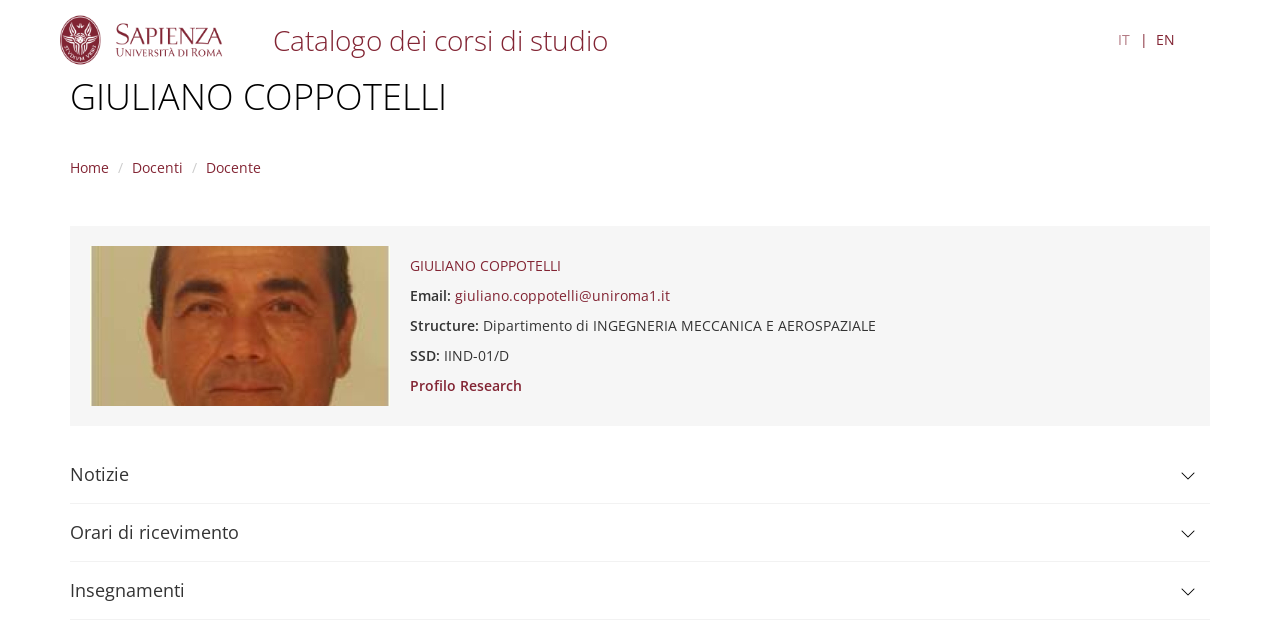

--- FILE ---
content_type: text/html; charset=utf-8
request_url: https://corsidilaurea.uniroma1.it/it/docente/72709890-3916-4056-b322-2fc357f2d1e8
body_size: 4612
content:
<!DOCTYPE html>
<html lang="it" dir="ltr">
<head>
  <link rel="profile" href="http://www.w3.org/1999/xhtml/vocab" />
  <meta name="viewport" content="width=device-width, initial-scale=1.0">
  <meta http-equiv="Content-Type" content="text/html; charset=utf-8" />
<meta name="Generator" content="Drupal 7 (http://drupal.org)" />
<link rel="shortcut icon" href="https://corsidilaurea.uniroma1.it/sites/all/themes/custom/cdl/favicon.ico" type="image/vnd.microsoft.icon" />
  <title>GIULIANO COPPOTELLI | Course catalogue</title>
  <style>
@import url("https://corsidilaurea.uniroma1.it/modules/system/system.base.css?t91da3");
</style>
<style>
@import url("https://corsidilaurea.uniroma1.it/sites/all/modules/custom/cdl_backend/css/backend.css?t91da3");
@import url("https://corsidilaurea.uniroma1.it/sites/all/modules/custom/cdl_course_home/css/course_home.css?t91da3");
@import url("https://corsidilaurea.uniroma1.it/sites/all/modules/custom/cdl_lessons/css/lessons.css?t91da3");
@import url("https://corsidilaurea.uniroma1.it/modules/field/theme/field.css?t91da3");
@import url("https://corsidilaurea.uniroma1.it/modules/node/node.css?t91da3");
@import url("https://corsidilaurea.uniroma1.it/sites/all/modules/contrib/views/css/views.css?t91da3");
@import url("https://corsidilaurea.uniroma1.it/sites/all/modules/contrib/ckeditor/css/ckeditor.css?t91da3");
</style>
<style>
@import url("https://corsidilaurea.uniroma1.it/sites/all/modules/contrib/ctools/css/ctools.css?t91da3");
@import url("https://corsidilaurea.uniroma1.it/modules/locale/locale.css?t91da3");
</style>
<link type="text/css" rel="stylesheet" href="https://cdn.jsdelivr.net/npm/bootstrap@3.4.1/dist/css/bootstrap.css" media="all" />
<link type="text/css" rel="stylesheet" href="https://cdn.jsdelivr.net/npm/@unicorn-fail/drupal-bootstrap-styles@0.0.2/dist/3.3.1/7.x-3.x/drupal-bootstrap.css" media="all" />
<style>
@import url("https://corsidilaurea.uniroma1.it/sites/all/themes/custom/cdl/libraries/fontawesome/css/fontawesome.min.css?t91da3");
@import url("https://corsidilaurea.uniroma1.it/sites/all/themes/custom/cdl/css/styles.css?t91da3");
</style>
  <!-- HTML5 element support for IE6-8 -->
  <!--[if lt IE 9]>
    <script src="https://cdn.jsdelivr.net/html5shiv/3.7.3/html5shiv-printshiv.min.js"></script>
  <![endif]-->
  <script src="https://corsidilaurea.uniroma1.it/sites/all/modules/contrib/jquery_update/replace/jquery/2.2/jquery.min.js?v=2.2.4"></script>
<script src="https://corsidilaurea.uniroma1.it/misc/jquery-extend-3.4.0.js?v=2.2.4"></script>
<script src="https://corsidilaurea.uniroma1.it/misc/jquery-html-prefilter-3.5.0-backport.js?v=2.2.4"></script>
<script src="https://corsidilaurea.uniroma1.it/misc/jquery.once.js?v=1.2"></script>
<script src="https://corsidilaurea.uniroma1.it/misc/drupal.js?t91da3"></script>
<script src="https://corsidilaurea.uniroma1.it/sites/all/modules/contrib/jquery_update/js/jquery_browser.js?v=0.0.1"></script>
<script src="https://cdn.jsdelivr.net/npm/bootstrap@3.4.1/dist/js/bootstrap.js"></script>
<script src="https://corsidilaurea.uniroma1.it/sites/all/modules/contrib/admin_menu/admin_devel/admin_devel.js?t91da3"></script>
<script src="https://corsidilaurea.uniroma1.it/sites/all/modules/custom/cdl_backend/js/backend.js?t91da3"></script>
<script src="https://corsidilaurea.uniroma1.it/sites/all/modules/custom/cdl_course_attendance/js/timetable.js?t91da3"></script>
<script src="https://corsidilaurea.uniroma1.it/sites/all/modules/custom/cdl_course_contacts/js/contacts.js?t91da3"></script>
<script src="https://corsidilaurea.uniroma1.it/sites/all/modules/custom/cdl_course_home/js/course_home.js?t91da3"></script>
<script src="https://corsidilaurea.uniroma1.it/sites/all/modules/custom/cdl_homepage/js/base.js?t91da3"></script>
<script src="https://corsidilaurea.uniroma1.it/sites/all/modules/contrib/entityreference/js/entityreference.js?t91da3"></script>
<script src="https://corsidilaurea.uniroma1.it/sites/default/files/languages/it_Wzm_7H3nPYJkp6RgAOZ85F7ZoSHF2v8GvAts3_X8_Y0.js?t91da3"></script>
<script src="https://corsidilaurea.uniroma1.it/misc/tableheader.js?t91da3"></script>
<script src="https://corsidilaurea.uniroma1.it/sites/all/themes/custom/cdl/libraries/fontawesome/js/fontawesome.min.js?t91da3"></script>
<script src="https://corsidilaurea.uniroma1.it/sites/all/themes/custom/cdl/libraries/fontawesome/js/solid.min.js?t91da3"></script>
<script src="https://corsidilaurea.uniroma1.it/sites/all/themes/custom/cdl/libraries/js/css3-mediaqueries.js?t91da3"></script>
<script src="https://corsidilaurea.uniroma1.it/sites/all/themes/custom/cdl/libraries/js/html5shiv.min.js?t91da3"></script>
<script src="https://corsidilaurea.uniroma1.it/sites/all/themes/custom/cdl/libraries/js/jquery.matchHeight-min.js?t91da3"></script>
<script src="https://corsidilaurea.uniroma1.it/sites/all/themes/custom/cdl/libraries/js/modernizr.min.js?t91da3"></script>
<script src="https://corsidilaurea.uniroma1.it/sites/all/themes/custom/cdl/libraries/js/respond.js?t91da3"></script>
<script src="https://corsidilaurea.uniroma1.it/sites/all/themes/custom/cdl/js/components/cdl_accordion.js?t91da3"></script>
<script src="https://corsidilaurea.uniroma1.it/sites/all/themes/custom/cdl/js/components/cdl_video.js?t91da3"></script>
<script src="https://corsidilaurea.uniroma1.it/sites/all/themes/custom/cdl/js/components/cdl_lessons.js?t91da3"></script>
<script src="https://corsidilaurea.uniroma1.it/sites/all/themes/custom/cdl/js/scripts.js?t91da3"></script>
<script>jQuery.extend(Drupal.settings, {"basePath":"\/","pathPrefix":"it\/","setHasJsCookie":0,"ajaxPageState":{"theme":"cdl","theme_token":"iw-gtA7zDhgOVCAkhUVcZtPvPqr-fiaWqVrMwQgufS4","js":{"sites\/all\/themes\/contrib\/bootstrap\/js\/bootstrap.js":1,"sites\/all\/modules\/contrib\/jquery_update\/replace\/jquery\/2.2\/jquery.min.js":1,"misc\/jquery-extend-3.4.0.js":1,"misc\/jquery-html-prefilter-3.5.0-backport.js":1,"misc\/jquery.once.js":1,"misc\/drupal.js":1,"sites\/all\/modules\/contrib\/jquery_update\/js\/jquery_browser.js":1,"https:\/\/cdn.jsdelivr.net\/npm\/bootstrap@3.4.1\/dist\/js\/bootstrap.js":1,"sites\/all\/modules\/contrib\/admin_menu\/admin_devel\/admin_devel.js":1,"sites\/all\/modules\/custom\/cdl_backend\/js\/backend.js":1,"sites\/all\/modules\/custom\/cdl_course_attendance\/js\/timetable.js":1,"sites\/all\/modules\/custom\/cdl_course_contacts\/js\/contacts.js":1,"sites\/all\/modules\/custom\/cdl_course_home\/js\/course_home.js":1,"sites\/all\/modules\/custom\/cdl_homepage\/js\/base.js":1,"sites\/all\/modules\/contrib\/entityreference\/js\/entityreference.js":1,"public:\/\/languages\/it_Wzm_7H3nPYJkp6RgAOZ85F7ZoSHF2v8GvAts3_X8_Y0.js":1,"misc\/tableheader.js":1,"sites\/all\/themes\/custom\/cdl\/libraries\/fontawesome\/js\/fontawesome.min.js":1,"sites\/all\/themes\/custom\/cdl\/libraries\/fontawesome\/js\/solid.min.js":1,"sites\/all\/themes\/custom\/cdl\/libraries\/js\/css3-mediaqueries.js":1,"sites\/all\/themes\/custom\/cdl\/libraries\/js\/html5shiv.min.js":1,"sites\/all\/themes\/custom\/cdl\/libraries\/js\/jquery.matchHeight-min.js":1,"sites\/all\/themes\/custom\/cdl\/libraries\/js\/modernizr.min.js":1,"sites\/all\/themes\/custom\/cdl\/libraries\/js\/respond.js":1,"sites\/all\/themes\/custom\/cdl\/js\/components\/cdl_accordion.js":1,"sites\/all\/themes\/custom\/cdl\/js\/components\/cdl_video.js":1,"sites\/all\/themes\/custom\/cdl\/js\/components\/cdl_lessons.js":1,"sites\/all\/themes\/custom\/cdl\/js\/scripts.js":1},"css":{"modules\/system\/system.base.css":1,"sites\/all\/modules\/custom\/cdl_backend\/css\/backend.css":1,"sites\/all\/modules\/custom\/cdl_course_home\/css\/course_home.css":1,"sites\/all\/modules\/custom\/cdl_lessons\/css\/lessons.css":1,"modules\/field\/theme\/field.css":1,"modules\/node\/node.css":1,"sites\/all\/modules\/contrib\/views\/css\/views.css":1,"sites\/all\/modules\/contrib\/ckeditor\/css\/ckeditor.css":1,"sites\/all\/modules\/contrib\/ctools\/css\/ctools.css":1,"modules\/locale\/locale.css":1,"https:\/\/cdn.jsdelivr.net\/npm\/bootstrap@3.4.1\/dist\/css\/bootstrap.css":1,"https:\/\/cdn.jsdelivr.net\/npm\/@unicorn-fail\/drupal-bootstrap-styles@0.0.2\/dist\/3.3.1\/7.x-3.x\/drupal-bootstrap.css":1,"sites\/all\/themes\/custom\/cdl\/libraries\/fontawesome\/cs\/fontawesome.min.css":1,"sites\/all\/themes\/custom\/cdl\/libraries\/fontawesome\/css\/fontawesome.min.css":1,"sites\/all\/themes\/custom\/cdl\/css\/styles.css":1}},"bootstrap":{"anchorsFix":"0","anchorsSmoothScrolling":"0","formHasError":1,"popoverEnabled":1,"popoverOptions":{"animation":1,"html":0,"placement":"right","selector":"","trigger":"click","triggerAutoclose":1,"title":"","content":"","delay":0,"container":"body"},"tooltipEnabled":1,"tooltipOptions":{"animation":1,"html":0,"placement":"auto left","selector":"","trigger":"focus hover","delay":0,"container":"body"}}});</script>
</head>
<body class="navbar-is-fixed-top html not-front not-logged-in no-sidebars page-lecturer page-lecturer-72709890-3916-4056-b322-2fc357f2d1e8">
  <div class="cdl-overlay-div"></div>
  <div id="skip-link">
    <a href="#main-content" role="link" aria-label="Skip to main content" class="element-invisible element-focusable">Skip to main content</a>
  </div>
    <header id="navbar" role="banner" class="section navbar navbar-fixed-top navbar-default">
  <div class="container">

      <div class="navbar-brand">
              <a href="https://www.uniroma1.it/" class="site-logo">
          <img class="logo pull-left" src="https://corsidilaurea.uniroma1.it/sites/all/themes/custom/cdl/logo.png" alt="Uniroma 1" />
        </a>
      
              <div class="site-name">
          <a title="Torna alla Home Page" href="/"><h2>Catalogo dei corsi di studio</h2></a>
        </div>
            </div>

      
                <div class="region region-header">
    <section id="block-locale-language-content" class="block- block block-locale clearfix">

      
  <ul class="language-switcher-locale-url"><li class="it first active"><a href="/it/lecturer/72709890-3916-4056-b322-2fc357f2d1e8" class="language-link active" xml:lang="it">IT</a></li>
<li class="en last"><a href="/en/lecturer/72709890-3916-4056-b322-2fc357f2d1e8" class="language-link" xml:lang="en">EN</a></li>
</ul>
</section>
  </div>

        </div>
</header>


<section id="page-title" class="section">
  <div class="container">
        <h1>
              GIULIANO COPPOTELLI          </h1>
      </div>
</section>

<section id="breadcrumb" class="section">
  <div class="container">
    <div class="row">
      <div class="col-md-12">
        <ol class="breadcrumb"><li><a href="/it">Home</a></li>
<li><a href="/it/lecturers">Docenti</a></li>
<li>Docente</li>
</ol>      </div>
    </div>
  </div>
</section>
<section class="section section-highlighted">
  <div class="container">
                  </div>
</section>

<section class="section section-tabs">
  <div class="container">
      </div>
</section>

<main role="main" class="section section-content">
  <span id="main-content" tabindex="-1"></span>
  <div class="container">
    <div class="row">
      <div class="col-md-12">
          <div class="region region-content">
    <section id="block-system-main" class="block- block block-system clearfix">

      
  <div class="docente mt-4">
  <div class="docente-header">
    <div class="docente-picture">
            <img src="https://corsidilaurea.uniroma1.it/sites/default/files/styles/lecturer_picture/public/pictures/picture-7926-1600938337.jpg?itok=u-ud7biN" />
    </div>
    <div class='docente-base-info'>
      <div class="field full-name">
        GIULIANO COPPOTELLI      </div>
            <div class="field email">
        <div class="field-label-inline">Email:</div>
        <a href="mailto:giuliano.coppotelli@uniroma1.it">giuliano.coppotelli@uniroma1.it</a>
      </div>
                  <div class="field structure">
        <div class="field-label-inline">Structure:</div>
        <div>Dipartimento di INGEGNERIA MECCANICA E AEROSPAZIALE</div>
      </div>
                  <div class="field ssd">
        <div class="field-label-inline">SSD:</div>
        <div>IIND-01/D</div>
      </div>
                    <div class="field research">
          <div class="field-label-inline"><a href="https://research.uniroma1.it/researcher/10b934bcad4e3c90623bcda5108a76deadea9689f1346f02cfc4aaf6" target="_blank" rel="noopener noreferrer">Profilo Research</a></div>
        </div>
          </div>
  </div>
  <div class='docente-info cdl-accordion'>
          <div class="accordion-item">
        <div class="accordion-title" id="lecturer-news">
          <h4>Notizie</h4><i class="chevron"></i>
        </div>
        <div class="accordion-content">
          <div class="cv-content"><p style="text-align:center"><strong><u>EXPERIMENTAL TESTING FOR AEROSPACE STRUCTURES</u></strong></p>
<p> </p>
<p> </p>
<p>Classes for the 2022-2023 academic year will begin on Monday 26 September 2022 and will be given in person.</p>
<p> </p>
<p>The time schedule for the Experimental Testing for Aerospace Structures course is</p>
<p> </p>
<p style="margin-left:40px">Monday  13:00 - 15:00, Room 7</p>
<p style="margin-left:40px">Tuesday 14:00 - 16:00, Room 10</p>
<p style="margin-left:40px">Friday     13:00 - 14:00, Room 10</p>
<p> </p>
<p>All the course stuff will be shared through the sidebar links and Google Drive (unlimited space for all Sapienza students).</p>
</div>
        </div>
      </div>
            <div class="accordion-item">
      <div class="accordion-title" id="receiving-hours">
        <h4>Orari di ricevimento</h4><i class="chevron"></i>
      </div>
      <div class="accordion-content">
        <p>Tutti i giorni (Lun - Ven) dalle 12:00 alle 15:00 eccetto in giorni designati per incarichi istituzionali.</p>
      </div>
    </div>
                  <div class="accordion-item">
        <div class="accordion-title" id="lecturer-activities">
          <h4>Insegnamenti</h4><i class="chevron"></i>
        </div>
        <div class="accordion-content">
          <div class="cv-content"><div class="table-responsive">
<table class="table table-hover table-striped sticky-enabled">
 <thead><tr><th>Codice insegnamento</th><th>Insegnamento</th><th>Anno</th><th>Semestre</th><th>Lingua</th><th> Corso</th><th>Codice corso</th><th>Curriculum</th> </tr></thead>
<tbody>
 <tr><td><a href="/it/course/33483/attendance/lesson/2a0fe382-d601-419f-8d2a-399ca61846ca/2/1/6a090507-fb74-47c5-b326-5714155217e4/a0b9f872-01cc-41da-96a6-eb6ad3ae96a8" target="_blank">1041575</a></td><td>EXPERIMENTAL TESTING FOR AEROSPACE STRUCTURES</td><td>2º</td><td>1º</td><td>ENG</td><td>Ingegneria aeronautica - Aeronautical engineering</td><td>33483</td><td>Modellistica e analisi per la progettazione aeronautica (percorso valido anche per il conseguimento  del doppio titolo con Georgia institute of technology and Georgia tech Lorraine  o per il doppio titolo Italo-portoghese )</td> </tr>
 <tr><td><a href="/it/course/33484/attendance/lesson/e8e6e1fe-9a08-40c2-9b81-fec70a83ff99/2/2/03dbfebb-d1fc-4284-955f-06e428828a38/58132a0c-7041-45d3-a3c3-521eb59ca83b" target="_blank">10606123</a></td><td>DYNAMICS OF AEROSPACE STRUCTURES</td><td>2º</td><td>2º</td><td>ENG</td><td>Space and astronautical engineering - Ingegneria spaziale e astronautica</td><td>33484</td><td>Space transportation  (percorso formativo valido anche ai fini del conseguimento del doppio titolo  con  Georgia institute of technology and Georgia Tech Lorraine)</td> </tr>
 <tr><td><a href="/it/course/33484/attendance/lesson/435d9e1e-66a8-46d7-a2e6-f0cb3187f86e/2/2/b300e5a7-1531-4f2d-b4de-9f8140e57572/96b95abf-1a12-4847-a55a-605f30c4acfa" target="_blank">10606123</a></td><td>DYNAMICS OF AEROSPACE STRUCTURES</td><td>2º</td><td>2º</td><td>ENG</td><td>Space and astronautical engineering - Ingegneria spaziale e astronautica</td><td>33484</td><td>Spacecraft design and integration (percorso formativo valido anche ai fini del conseguimento del doppio titolo con  Georgia institute of technology and Georgia Tech Lorraine)</td> </tr>
 <tr><td><a href="/it/course/33474/attendance/lesson/74a10f3b-3109-44bf-98ed-dce7a16db2fe/3/1/d874d9c9-d7d3-48e4-99a9-7a4b0ae95865" target="_blank">1021949</a></td><td>COSTRUZIONI AEROSPAZIALI</td><td>3º</td><td>1º</td><td>ITA</td><td>Ingegneria Aerospaziale</td><td>33474</td><td>Curriculum unico</td> </tr>
</tbody>
</table>
</div>
</div>
        </div>
      </div>
      </div>
</div>

</section>
  </div>
      </div>
    </div>
  </div>
</main>


<footer class="section section-footer">
  <div class="container">
    <div class="region region-footer">
    <section id="block-cdl-utils-cdl-footer" class="block- block block-cdl-utils clearfix">

      
  <div class="first-line">© Sapienza Università di Roma - Piazzale Aldo Moro 5, 00185 Roma - (+39) 06 49911 - CF 80209930587 PI 02133771002</div><div class="second-line"><div class="footer-menu"><a href="/area-riservata">Dashboard</a><a href="/archive">Archivio corsi</a></div></div>
</section>
  </div>
  </div>
</footer>

  <script src="https://corsidilaurea.uniroma1.it/sites/all/themes/contrib/bootstrap/js/bootstrap.js?t91da3"></script>
</body>
</html>
